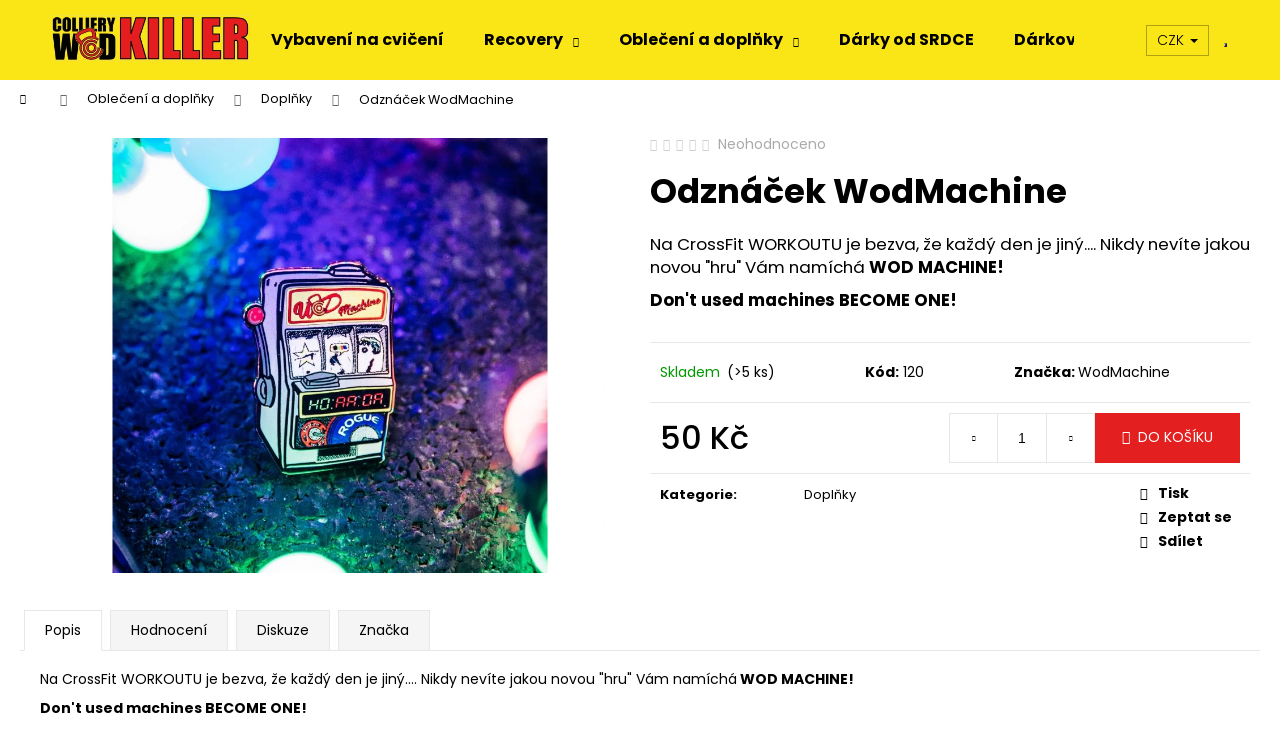

--- FILE ---
content_type: text/html; charset=utf-8
request_url: https://www.collieryshop.cz/odznacek-wodmachine/
body_size: 21112
content:
        <!doctype html><html lang="cs" dir="ltr" class="header-background-light external-fonts-loaded"><head><meta charset="utf-8" /><meta name="viewport" content="width=device-width,initial-scale=1" /><title>Odznáček WodMachine - Colliery WOD Killer</title><link rel="preconnect" href="https://cdn.myshoptet.com" /><link rel="dns-prefetch" href="https://cdn.myshoptet.com" /><link rel="preload" href="https://cdn.myshoptet.com/prj/dist/master/cms/libs/jquery/jquery-1.11.3.min.js" as="script" /><link href="https://cdn.myshoptet.com/prj/dist/master/cms/templates/frontend_templates/shared/css/font-face/poppins.css" rel="stylesheet"><link href="https://cdn.myshoptet.com/prj/dist/master/shop/dist/font-shoptet-12.css.d637f40c301981789c16.css" rel="stylesheet"><script>
dataLayer = [];
dataLayer.push({'shoptet' : {
    "pageId": 686,
    "pageType": "productDetail",
    "currency": "CZK",
    "currencyInfo": {
        "decimalSeparator": ",",
        "exchangeRate": 1,
        "priceDecimalPlaces": 2,
        "symbol": "K\u010d",
        "symbolLeft": 0,
        "thousandSeparator": " "
    },
    "language": "cs",
    "projectId": 367608,
    "product": {
        "id": 120,
        "guid": "2d8099f2-d35b-11ea-90d1-ecf4bbd76e50",
        "hasVariants": false,
        "codes": [
            {
                "code": 120,
                "quantity": "> 5",
                "stocks": [
                    {
                        "id": "ext",
                        "quantity": "> 5"
                    }
                ]
            }
        ],
        "code": "120",
        "name": "Odzn\u00e1\u010dek WodMachine",
        "appendix": "",
        "weight": 0,
        "manufacturer": "WodMachine",
        "manufacturerGuid": "1EF5333818E26116ABC0DA0BA3DED3EE",
        "currentCategory": "Colliery MERCH | Dopl\u0148ky",
        "currentCategoryGuid": "63a0491f-6ccb-11e9-ba63-0cc47a6c940e",
        "defaultCategory": "Colliery MERCH | Dopl\u0148ky",
        "defaultCategoryGuid": "63a0491f-6ccb-11e9-ba63-0cc47a6c940e",
        "currency": "CZK",
        "priceWithVat": 50
    },
    "stocks": [
        {
            "id": "ext",
            "title": "Sklad",
            "isDeliveryPoint": 0,
            "visibleOnEshop": 1
        }
    ],
    "cartInfo": {
        "id": null,
        "freeShipping": false,
        "freeShippingFrom": 2000,
        "leftToFreeGift": {
            "formattedPrice": "0 K\u010d",
            "priceLeft": 0
        },
        "freeGift": false,
        "leftToFreeShipping": {
            "priceLeft": 2000,
            "dependOnRegion": 0,
            "formattedPrice": "2 000 K\u010d"
        },
        "discountCoupon": [],
        "getNoBillingShippingPrice": {
            "withoutVat": 0,
            "vat": 0,
            "withVat": 0
        },
        "cartItems": [],
        "taxMode": "ORDINARY"
    },
    "cart": [],
    "customer": {
        "priceRatio": 1,
        "priceListId": 1,
        "groupId": null,
        "registered": false,
        "mainAccount": false
    }
}});
</script>
<meta property="og:type" content="website"><meta property="og:site_name" content="collieryshop.cz"><meta property="og:url" content="https://www.collieryshop.cz/odznacek-wodmachine/"><meta property="og:title" content="Odznáček WodMachine - Colliery WOD Killer"><meta name="author" content="Colliery WOD Killer"><meta name="web_author" content="Shoptet.cz"><meta name="dcterms.rightsHolder" content="www.collieryshop.cz"><meta name="robots" content="index,follow"><meta property="og:image" content="https://cdn.myshoptet.com/usr/www.collieryshop.cz/user/shop/big/120_colliery20-2-328.jpg?5f246248"><meta property="og:description" content='Odznáček WodMachine. Na CrossFit WORKOUTU je bezva, že každý den je jiný.... Nikdy nevíte jakou novou "hru" Vám namíchá WOD MACHINE!
Don&#39;t used machines BECOME ONE!'><meta name="description" content='Odznáček WodMachine. Na CrossFit WORKOUTU je bezva, že každý den je jiný.... Nikdy nevíte jakou novou "hru" Vám namíchá WOD MACHINE!
Don&#39;t used machines BECOME ONE!'><meta name="google-site-verification" content="cJqspZA4nuaFZ81D-Nki0IbflbEcP04L92oX1RjmWik"><meta property="product:price:amount" content="50"><meta property="product:price:currency" content="CZK"><style>:root {--color-primary: #fae616;--color-primary-h: 55;--color-primary-s: 96%;--color-primary-l: 53%;--color-primary-hover: #e41f1f;--color-primary-hover-h: 0;--color-primary-hover-s: 78%;--color-primary-hover-l: 51%;--color-secondary: #e41f1f;--color-secondary-h: 0;--color-secondary-s: 78%;--color-secondary-l: 51%;--color-secondary-hover: #c01f1f;--color-secondary-hover-h: 0;--color-secondary-hover-s: 72%;--color-secondary-hover-l: 44%;--color-tertiary: #000000;--color-tertiary-h: 0;--color-tertiary-s: 0%;--color-tertiary-l: 0%;--color-tertiary-hover: #656565;--color-tertiary-hover-h: 0;--color-tertiary-hover-s: 0%;--color-tertiary-hover-l: 40%;--color-header-background: #fae616;--template-font: "Poppins";--template-headings-font: "Poppins";--header-background-url: none;--cookies-notice-background: #1A1937;--cookies-notice-color: #F8FAFB;--cookies-notice-button-hover: #f5f5f5;--cookies-notice-link-hover: #27263f;--templates-update-management-preview-mode-content: "Náhled aktualizací šablony je aktivní pro váš prohlížeč."}</style>
    
    <link href="https://cdn.myshoptet.com/prj/dist/master/shop/dist/main-12.less.a712b24f4ee06168baf8.css" rel="stylesheet" />
        
    <script>var shoptet = shoptet || {};</script>
    <script src="https://cdn.myshoptet.com/prj/dist/master/shop/dist/main-3g-header.js.27c4444ba5dd6be3416d.js"></script>
<!-- User include --><!-- api 491(143) html code header -->
<link rel="stylesheet" href="https://cdn.myshoptet.com/usr/api2.dklab.cz/user/documents/_doplnky/doprava/367608/12/367608_12.css" type="text/css" /><style>
        :root {
            --dklab-background-color: #000000;
            --dklab-foreground-color: #FFFFFF;
            --dklab-transport-background-color: #000000;
            --dklab-transport-foreground-color: #FFFFFF;
            --dklab-gift-background-color: #000000;
            --dklab-gift-foreground-color: #FFFFFF;
        }</style>
<!-- service 619(267) html code header -->
<link href="https://cdn.myshoptet.com/usr/fvstudio.myshoptet.com/user/documents/addons/cartupsell.min.css?24.11.1" rel="stylesheet">
<!-- project html code header -->
<!-- černí texty a položky v menu -->
<style type="text/css">
#header { color: black; }
.menu-helper { color: black; }
.menu-helper>span { color: black; }
.menu-helper > ul > li a { color: black; }
.menu-helper > ul > li a b { color: black; }
.navigation-in>ul>li>a { color: black; }
.navigation-in ul li a b { color: black; }
.navigation-in ul.menu-level-2 a { color: black; }
.navigation-buttons a[data-target="search"] { color: black; }
.navigation-buttons a[data-target="login"] { color: black; }
.navigation-buttons a[data-target="cart"] { color: black; }
.navigation-buttons a[data-target="navigation"]:hover { color: black; }
.submenu-arrow { color: black; }
</style>
<!-- černí hypertextové odkazy -->
<style type="text/css">
a, .link-like { color: black; }
</style>
<!--začerňuje měnu a hamburger menu-->
<style type="text/css">
.navigation-buttons .dropdown>button { color: black; }
.navigation-buttons a[data-target="navigation"] { color: black; }
</style>
<meta name="facebook-domain-verification" content="h0q1fkij91zrx0bqv6fml31ag8s96h" />
<meta name="google-site-verification" content="nl3smrPQ3Nt8NNPrssNiOdDJmz2WiFW0-gaizO7UdlI" />
<!-- /User include --><link rel="shortcut icon" href="/favicon.ico" type="image/x-icon" /><link rel="canonical" href="https://www.collieryshop.cz/odznacek-wodmachine/" />    <!-- Global site tag (gtag.js) - Google Analytics -->
    <script async src="https://www.googletagmanager.com/gtag/js?id=UA-211870975-1"></script>
    <script>
        
        window.dataLayer = window.dataLayer || [];
        function gtag(){dataLayer.push(arguments);}
        

        
        gtag('js', new Date());

                gtag('config', 'UA-211870975-1', { 'groups': "UA" });
        
        
                gtag('config', 'AW-10800572738');
        
        
        
        
        
        
                gtag('set', 'currency', 'CZK');

        gtag('event', 'view_item', {
            "send_to": "UA",
            "items": [
                {
                    "id": "120",
                    "name": "Odzn\u00e1\u010dek WodMachine",
                    "category": "Colliery MERCH \/ Dopl\u0148ky",
                                        "brand": "WodMachine",
                                                            "price": 41.32
                }
            ]
        });
        
        
        
        
        
        
        
        
        
        
        
        
        document.addEventListener('DOMContentLoaded', function() {
            if (typeof shoptet.tracking !== 'undefined') {
                for (var id in shoptet.tracking.bannersList) {
                    gtag('event', 'view_promotion', {
                        "send_to": "UA",
                        "promotions": [
                            {
                                "id": shoptet.tracking.bannersList[id].id,
                                "name": shoptet.tracking.bannersList[id].name,
                                "position": shoptet.tracking.bannersList[id].position
                            }
                        ]
                    });
                }
            }

            shoptet.consent.onAccept(function(agreements) {
                if (agreements.length !== 0) {
                    console.debug('gtag consent accept');
                    var gtagConsentPayload =  {
                        'ad_storage': agreements.includes(shoptet.config.cookiesConsentOptPersonalisation)
                            ? 'granted' : 'denied',
                        'analytics_storage': agreements.includes(shoptet.config.cookiesConsentOptAnalytics)
                            ? 'granted' : 'denied',
                                                                                                'ad_user_data': agreements.includes(shoptet.config.cookiesConsentOptPersonalisation)
                            ? 'granted' : 'denied',
                        'ad_personalization': agreements.includes(shoptet.config.cookiesConsentOptPersonalisation)
                            ? 'granted' : 'denied',
                        };
                    console.debug('update consent data', gtagConsentPayload);
                    gtag('consent', 'update', gtagConsentPayload);
                    dataLayer.push(
                        { 'event': 'update_consent' }
                    );
                }
            });
        });
    </script>
</head><body class="desktop id-686 in-doplnky template-12 type-product type-detail one-column-body columns-mobile-2 columns-1 ums_forms_redesign--off ums_a11y_category_page--on ums_discussion_rating_forms--off ums_flags_display_unification--on ums_a11y_login--on mobile-header-version-0"><noscript>
    <style>
        #header {
            padding-top: 0;
            position: relative !important;
            top: 0;
        }
        .header-navigation {
            position: relative !important;
        }
        .overall-wrapper {
            margin: 0 !important;
        }
        body:not(.ready) {
            visibility: visible !important;
        }
    </style>
    <div class="no-javascript">
        <div class="no-javascript__title">Musíte změnit nastavení vašeho prohlížeče</div>
        <div class="no-javascript__text">Podívejte se na: <a href="https://www.google.com/support/bin/answer.py?answer=23852">Jak povolit JavaScript ve vašem prohlížeči</a>.</div>
        <div class="no-javascript__text">Pokud používáte software na blokování reklam, může být nutné povolit JavaScript z této stránky.</div>
        <div class="no-javascript__text">Děkujeme.</div>
    </div>
</noscript>

        <div id="fb-root"></div>
        <script>
            window.fbAsyncInit = function() {
                FB.init({
                    autoLogAppEvents : true,
                    xfbml            : true,
                    version          : 'v24.0'
                });
            };
        </script>
        <script async defer crossorigin="anonymous" src="https://connect.facebook.net/cs_CZ/sdk.js#xfbml=1&version=v24.0"></script><a href="#content" class="skip-link sr-only">Přejít na obsah</a><div class="overall-wrapper">
    <div class="user-action">
                        <dialog id="login" class="dialog dialog--modal dialog--fullscreen js-dialog--modal" aria-labelledby="loginHeading">
        <div class="dialog__close dialog__close--arrow">
                        <button type="button" class="btn toggle-window-arr" data-dialog-close data-testid="backToShop">Zpět <span>do obchodu</span></button>
            </div>
        <div class="dialog__wrapper">
            <div class="dialog__content dialog__content--form">
                <div class="dialog__header">
                    <h2 id="loginHeading" class="dialog__heading dialog__heading--login">Přihlášení k vašemu účtu</h2>
                </div>
                <div id="customerLogin" class="dialog__body">
                    <form action="/action/Customer/Login/" method="post" id="formLoginIncluded" class="csrf-enabled formLogin" data-testid="formLogin"><input type="hidden" name="referer" value="" /><div class="form-group"><div class="input-wrapper email js-validated-element-wrapper no-label"><input type="email" name="email" class="form-control" autofocus placeholder="E-mailová adresa (např. jan@novak.cz)" data-testid="inputEmail" autocomplete="email" required /></div></div><div class="form-group"><div class="input-wrapper password js-validated-element-wrapper no-label"><input type="password" name="password" class="form-control" placeholder="Heslo" data-testid="inputPassword" autocomplete="current-password" required /><span class="no-display">Nemůžete vyplnit toto pole</span><input type="text" name="surname" value="" class="no-display" /></div></div><div class="form-group"><div class="login-wrapper"><button type="submit" class="btn btn-secondary btn-text btn-login" data-testid="buttonSubmit">Přihlásit se</button><div class="password-helper"><a href="/registrace/" data-testid="signup" rel="nofollow">Nová registrace</a><a href="/klient/zapomenute-heslo/" rel="nofollow">Zapomenuté heslo</a></div></div></div></form>
                </div>
            </div>
        </div>
    </dialog>
            </div>
<header id="header"><div class="container navigation-wrapper"><div class="site-name"><a href="/" data-testid="linkWebsiteLogo"><img src="https://cdn.myshoptet.com/usr/www.collieryshop.cz/user/logos/wod_b2b7fa2b55aa32a429cd16770f54721c-1.png" alt="Colliery WOD Killer" fetchpriority="low" /></a></div><nav id="navigation" aria-label="Hlavní menu" data-collapsible="true"><div class="navigation-in menu"><ul class="menu-level-1" role="menubar" data-testid="headerMenuItems"><li class="menu-item-673" role="none"><a href="/vybaveninacviceni/" data-testid="headerMenuItem" role="menuitem" aria-expanded="false"><b>Vybavení na cvičení</b></a></li>
<li class="menu-item-674 ext" role="none"><a href="/colliery-recovery/" data-testid="headerMenuItem" role="menuitem" aria-haspopup="true" aria-expanded="false"><b>Recovery</b><span class="submenu-arrow"></span></a><ul class="menu-level-2" aria-label="Recovery" tabindex="-1" role="menu"><li class="menu-item-726" role="none"><a href="/cbds/" data-testid="headerMenuItem" role="menuitem"><span>CBD produkty</span></a>
                        </li></ul></li>
<li class="menu-item-683 ext" role="none"><a href="/collierymerch/" data-testid="headerMenuItem" role="menuitem" aria-haspopup="true" aria-expanded="false"><b>Oblečení a doplňky</b><span class="submenu-arrow"></span></a><ul class="menu-level-2" aria-label="Oblečení a doplňky" tabindex="-1" role="menu"><li class="menu-item-684" role="none"><a href="/panskeobleceni/" data-image="https://cdn.myshoptet.com/usr/www.collieryshop.cz/user/categories/thumb/muz01.jpg" data-testid="headerMenuItem" role="menuitem"><span>Pánské</span></a>
                        </li><li class="menu-item-685" role="none"><a href="/damskeobleceni/" data-image="https://cdn.myshoptet.com/usr/www.collieryshop.cz/user/categories/thumb/zena01.jpg" data-testid="headerMenuItem" role="menuitem"><span>Dámské</span></a>
                        </li><li class="menu-item-686 active" role="none"><a href="/doplnky/" data-image="https://cdn.myshoptet.com/usr/www.collieryshop.cz/user/categories/thumb/doplnky.jpg" data-testid="headerMenuItem" role="menuitem"><span>Doplňky</span></a>
                        </li></ul></li>
<li class="menu-item-694" role="none"><a href="/collierysrdcem/" data-testid="headerMenuItem" role="menuitem" aria-expanded="false"><b>Dárky od SRDCE</b></a></li>
<li class="menu-item-711" role="none"><a href="/darkovepoukazky/" data-testid="headerMenuItem" role="menuitem" aria-expanded="false"><b>Dárkové poukázky</b></a></li>
<li class="menu-item-737" role="none"><a href="/cmg/" data-testid="headerMenuItem" role="menuitem" aria-expanded="false"><b>Colliery Made Games 2024</b></a></li>
<li class="menu-item-39" role="none"><a href="/obchodni-podminky/" data-testid="headerMenuItem" role="menuitem" aria-expanded="false"><b>Obchodní podmínky</b></a></li>
<li class="menu-item-29" role="none"><a href="/kontakty/" data-testid="headerMenuItem" role="menuitem" aria-expanded="false"><b>Kontakty</b></a></li>
<li class="menu-item-705" role="none"><a href="/blog/" data-testid="headerMenuItem" role="menuitem" aria-expanded="false"><b>Blog</b></a></li>
<li class="menu-item-716" role="none"><a href="/o-colliery/" data-testid="headerMenuItem" role="menuitem" aria-expanded="false"><b>O Colliery</b></a></li>
<li class="menu-item-700" role="none"><a href="/reklamacni-rad/" data-testid="headerMenuItem" role="menuitem" aria-expanded="false"><b>Reklamační řád</b></a></li>
<li class="ext" id="nav-manufacturers" role="none"><a href="https://www.collieryshop.cz/znacka/" data-testid="brandsText" role="menuitem"><b>Značky</b><span class="submenu-arrow"></span></a><ul class="menu-level-2 expanded" role="menu"><li role="none"><a href="/znacka/collicorn/" data-testid="brandName" role="menuitem"><span>ColliCorn</span></a></li><li role="none"><a href="/znacka/collierymade/" data-testid="brandName" role="menuitem"><span>CollieryMade</span></a></li><li role="none"><a href="/znacka/collieryrecovery/" data-testid="brandName" role="menuitem"><span>CollieryRecovery</span></a></li><li role="none"><a href="/znacka/collierysrdcem/" data-testid="brandName" role="menuitem"><span>CollierySRDCEM</span></a></li><li role="none"><a href="/znacka/crossfit-porn/" data-testid="brandName" role="menuitem"><span>CrossFit PORN</span></a></li><li role="none"><a href="/znacka/pukie/" data-testid="brandName" role="menuitem"><span>Pukie</span></a></li><li role="none"><a href="/znacka/straightouttaroutine/" data-testid="brandName" role="menuitem"><span>StraightOuttaRoutine</span></a></li><li role="none"><a href="/znacka/uax/" data-testid="brandName" role="menuitem"><span>UAX</span></a></li><li role="none"><a href="/znacka/wodmachine/" data-testid="brandName" role="menuitem"><span>WodMachine</span></a></li></ul>
</li></ul></div><span class="navigation-close"></span></nav><div class="menu-helper" data-testid="hamburgerMenu"><span>Více</span></div>

    <div class="navigation-buttons">
            <div class="dropdown">
        <span>Ceny v:</span>
        <button id="topNavigationDropdown" type="button" data-toggle="dropdown" aria-haspopup="true" aria-expanded="false">
            CZK
            <span class="caret"></span>
        </button>
        <ul class="dropdown-menu" aria-labelledby="topNavigationDropdown"><li><a href="/action/Currency/changeCurrency/?currencyCode=CZK" rel="nofollow">CZK</a></li><li><a href="/action/Currency/changeCurrency/?currencyCode=EUR" rel="nofollow">EUR</a></li></ul>
    </div>
        <a href="#" class="toggle-window" data-target="search" data-testid="linkSearchIcon"><span class="sr-only">Hledat</span></a>
                    
        <button class="top-nav-button top-nav-button-login" type="button" data-dialog-id="login" aria-haspopup="dialog" aria-controls="login" data-testid="signin">
            <span class="sr-only">Přihlášení</span>
        </button>
                    <a href="/kosik/" class="toggle-window cart-count" data-target="cart" data-testid="headerCart" rel="nofollow" aria-haspopup="dialog" aria-expanded="false" aria-controls="cart-widget"><span class="sr-only">Nákupní košík</span></a>
        <a href="#" class="toggle-window" data-target="navigation" data-testid="hamburgerMenu"><span class="sr-only">Menu</span></a>
    </div>

</div></header><!-- / header -->


<div id="content-wrapper" class="container_resetted content-wrapper">
    
                                <div class="breadcrumbs navigation-home-icon-wrapper" itemscope itemtype="https://schema.org/BreadcrumbList">
                                                                            <span id="navigation-first" data-basetitle="Colliery WOD Killer" itemprop="itemListElement" itemscope itemtype="https://schema.org/ListItem">
                <a href="/" itemprop="item" class="navigation-home-icon"><span class="sr-only" itemprop="name">Domů</span></a>
                <span class="navigation-bullet">/</span>
                <meta itemprop="position" content="1" />
            </span>
                                <span id="navigation-1" itemprop="itemListElement" itemscope itemtype="https://schema.org/ListItem">
                <a href="/collierymerch/" itemprop="item" data-testid="breadcrumbsSecondLevel"><span itemprop="name">Oblečení a doplňky</span></a>
                <span class="navigation-bullet">/</span>
                <meta itemprop="position" content="2" />
            </span>
                                <span id="navigation-2" itemprop="itemListElement" itemscope itemtype="https://schema.org/ListItem">
                <a href="/doplnky/" itemprop="item" data-testid="breadcrumbsSecondLevel"><span itemprop="name">Doplňky</span></a>
                <span class="navigation-bullet">/</span>
                <meta itemprop="position" content="3" />
            </span>
                                            <span id="navigation-3" itemprop="itemListElement" itemscope itemtype="https://schema.org/ListItem" data-testid="breadcrumbsLastLevel">
                <meta itemprop="item" content="https://www.collieryshop.cz/odznacek-wodmachine/" />
                <meta itemprop="position" content="4" />
                <span itemprop="name" data-title="Odznáček WodMachine">Odznáček WodMachine <span class="appendix"></span></span>
            </span>
            </div>
            
    <div class="content-wrapper-in">
                <main id="content" class="content wide">
                            
<div class="p-detail" itemscope itemtype="https://schema.org/Product">

    
    <meta itemprop="name" content="Odznáček WodMachine" />
    <meta itemprop="category" content="Úvodní stránka &gt; Oblečení a doplňky &gt; Doplňky &gt; Odznáček WodMachine" />
    <meta itemprop="url" content="https://www.collieryshop.cz/odznacek-wodmachine/" />
    <meta itemprop="image" content="https://cdn.myshoptet.com/usr/www.collieryshop.cz/user/shop/big/120_colliery20-2-328.jpg?5f246248" />
            <meta itemprop="description" content="Na CrossFit WORKOUTU je bezva, že každý den je jiný.... Nikdy nevíte jakou novou &quot;hru&quot; Vám namíchá WOD MACHINE!
Don&#039;t used machines BECOME ONE!" />
                <span class="js-hidden" itemprop="manufacturer" itemscope itemtype="https://schema.org/Organization">
            <meta itemprop="name" content="WodMachine" />
        </span>
        <span class="js-hidden" itemprop="brand" itemscope itemtype="https://schema.org/Brand">
            <meta itemprop="name" content="WodMachine" />
        </span>
                                        
        <div class="p-detail-inner">

        <div class="p-data-wrapper">
            <div class="p-detail-inner-header">
                            <div class="stars-wrapper">
            
<span class="stars star-list">
                                                <a class="star star-off show-tooltip show-ratings" title="    Hodnocení:
            Neohodnoceno    "
                   href="#ratingTab" data-toggle="tab" data-external="1" data-force-scroll="1"></a>
                    
                                                <a class="star star-off show-tooltip show-ratings" title="    Hodnocení:
            Neohodnoceno    "
                   href="#ratingTab" data-toggle="tab" data-external="1" data-force-scroll="1"></a>
                    
                                                <a class="star star-off show-tooltip show-ratings" title="    Hodnocení:
            Neohodnoceno    "
                   href="#ratingTab" data-toggle="tab" data-external="1" data-force-scroll="1"></a>
                    
                                                <a class="star star-off show-tooltip show-ratings" title="    Hodnocení:
            Neohodnoceno    "
                   href="#ratingTab" data-toggle="tab" data-external="1" data-force-scroll="1"></a>
                    
                                                <a class="star star-off show-tooltip show-ratings" title="    Hodnocení:
            Neohodnoceno    "
                   href="#ratingTab" data-toggle="tab" data-external="1" data-force-scroll="1"></a>
                    
    </span>
            <a class="stars-label" href="#ratingTab" data-toggle="tab" data-external="1" data-force-scroll="1">
                                Neohodnoceno                    </a>
        </div>
                    <h1>
                      Odznáček WodMachine                </h1>
            </div>

                            <div class="p-short-description" data-testid="productCardShortDescr">
                    <p>Na CrossFit WORKOUTU je bezva, že každý den je jiný.... Nikdy nevíte jakou novou "hru" Vám namíchá<strong> WOD MACHINE!</strong></p>
<p><strong>Don't used machines BECOME ONE!</strong></p>
                </div>
            

            <form action="/action/Cart/addCartItem/" method="post" id="product-detail-form" class="pr-action csrf-enabled" data-testid="formProduct">
                <meta itemprop="productID" content="120" /><meta itemprop="identifier" content="2d8099f2-d35b-11ea-90d1-ecf4bbd76e50" /><meta itemprop="sku" content="120" /><span itemprop="offers" itemscope itemtype="https://schema.org/Offer"><link itemprop="availability" href="https://schema.org/InStock" /><meta itemprop="url" content="https://www.collieryshop.cz/odznacek-wodmachine/" /><meta itemprop="price" content="50.00" /><meta itemprop="priceCurrency" content="CZK" /><link itemprop="itemCondition" href="https://schema.org/NewCondition" /></span><input type="hidden" name="productId" value="120" /><input type="hidden" name="priceId" value="174" /><input type="hidden" name="language" value="cs" />

                <div class="p-variants-block">
                                    <table class="detail-parameters">
                        <tbody>
                        
                        
                                                                                                </tbody>
                    </table>
                            </div>



            <div class="p-basic-info-block">
                <div class="block">
                                                            

    
    <span class="availability-label" style="color: #009901" data-testid="labelAvailability">
                    Skladem            </span>
        <span class="availability-amount" data-testid="numberAvailabilityAmount">(&gt;5&nbsp;ks)</span>

                                </div>
                <div class="block">
                                            <span class="p-code">
        <span class="p-code-label">Kód:</span>
                    <span>120</span>
            </span>
                </div>
                <div class="block">
                                                                <span class="p-manufacturer-label">Značka: </span> <a href="/znacka/wodmachine/" data-testid="productCardBrandName">WodMachine</a>
                                    </div>
            </div>

                                                
            <div class="p-to-cart-block">
                            <div class="p-final-price-wrapper">
                                                            <strong class="price-final" data-testid="productCardPrice">
            <span class="price-final-holder">
                50 Kč
    

        </span>
    </strong>
                                            <span class="price-measure">
                    
                        </span>
                    
                </div>
                            <div class="p-add-to-cart-wrapper">
                                <div class="add-to-cart" data-testid="divAddToCart">
                
<span class="quantity">
    <span
        class="increase-tooltip js-increase-tooltip"
        data-trigger="manual"
        data-container="body"
        data-original-title="Není možné zakoupit více než 9999 ks."
        aria-hidden="true"
        role="tooltip"
        data-testid="tooltip">
    </span>

    <span
        class="decrease-tooltip js-decrease-tooltip"
        data-trigger="manual"
        data-container="body"
        data-original-title="Minimální množství, které lze zakoupit, je 1 ks."
        aria-hidden="true"
        role="tooltip"
        data-testid="tooltip">
    </span>
    <label>
        <input
            type="number"
            name="amount"
            value="1"
            class="amount"
            autocomplete="off"
            data-decimals="0"
                        step="1"
            min="1"
            max="9999"
            aria-label="Množství"
            data-testid="cartAmount"/>
    </label>

    <button
        class="increase"
        type="button"
        aria-label="Zvýšit množství o 1"
        data-testid="increase">
            <span class="increase__sign">&plus;</span>
    </button>

    <button
        class="decrease"
        type="button"
        aria-label="Snížit množství o 1"
        data-testid="decrease">
            <span class="decrease__sign">&minus;</span>
    </button>
</span>
                    
                <button type="submit" class="btn btn-conversion add-to-cart-button" data-testid="buttonAddToCart" aria-label="Do košíku Odznáček WodMachine">Do košíku</button>
            
            </div>
                            </div>
            </div>


            </form>

            
            

            <div class="p-param-block">
                <div class="detail-parameters-wrapper">
                    <table class="detail-parameters second">
                        <tr>
    <th>
        <span class="row-header-label">
            Kategorie<span class="row-header-label-colon">:</span>
        </span>
    </th>
    <td>
        <a href="/doplnky/">Doplňky</a>    </td>
</tr>
                    </table>
                </div>
                <div class="social-buttons-wrapper">
                    <div class="link-icons" data-testid="productDetailActionIcons">
    <a href="#" class="link-icon print" title="Tisknout produkt"><span>Tisk</span></a>
    <a href="/odznacek-wodmachine:dotaz/" class="link-icon chat" title="Mluvit s prodejcem" rel="nofollow"><span>Zeptat se</span></a>
                <a href="#" class="link-icon share js-share-buttons-trigger" title="Sdílet produkt"><span>Sdílet</span></a>
    </div>
                        <div class="social-buttons no-display">
                    <div class="twitter">
                <script>
        window.twttr = (function(d, s, id) {
            var js, fjs = d.getElementsByTagName(s)[0],
                t = window.twttr || {};
            if (d.getElementById(id)) return t;
            js = d.createElement(s);
            js.id = id;
            js.src = "https://platform.twitter.com/widgets.js";
            fjs.parentNode.insertBefore(js, fjs);
            t._e = [];
            t.ready = function(f) {
                t._e.push(f);
            };
            return t;
        }(document, "script", "twitter-wjs"));
        </script>

<a
    href="https://twitter.com/share"
    class="twitter-share-button"
        data-lang="cs"
    data-url="https://www.collieryshop.cz/odznacek-wodmachine/"
>Tweet</a>

            </div>
                    <div class="facebook">
                <div
            data-layout="button"
        class="fb-share-button"
    >
</div>

            </div>
                                <div class="close-wrapper">
        <a href="#" class="close-after js-share-buttons-trigger" title="Sdílet produkt">Zavřít</a>
    </div>

            </div>
                </div>
            </div>


                                </div>

        <div class="p-image-wrapper">
            
            <div class="p-image" style="" data-testid="mainImage">
                

<a href="https://cdn.myshoptet.com/usr/www.collieryshop.cz/user/shop/big/120_colliery20-2-328.jpg?5f246248" class="p-main-image cloud-zoom cbox" data-href="https://cdn.myshoptet.com/usr/www.collieryshop.cz/user/shop/orig/120_colliery20-2-328.jpg?5f246248"><img src="https://cdn.myshoptet.com/usr/www.collieryshop.cz/user/shop/big/120_colliery20-2-328.jpg?5f246248" alt="colliery20 2 328" width="1024" height="768"  fetchpriority="high" />
</a>                


                

    

            </div>
            <div class="row">
                            </div>

        </div>
    </div>

    <div class="container container--bannersBenefit">
            </div>

        



        
    <div class="shp-tabs-wrapper p-detail-tabs-wrapper">
        <div class="row">
            <div class="col-sm-12 shp-tabs-row responsive-nav">
                <div class="shp-tabs-holder">
    <ul id="p-detail-tabs" class="shp-tabs p-detail-tabs visible-links" role="tablist">
                            <li class="shp-tab active" data-testid="tabDescription">
                <a href="#description" class="shp-tab-link" role="tab" data-toggle="tab">Popis</a>
            </li>
                                                                                                                 <li class="shp-tab" data-testid="tabRating">
                <a href="#ratingTab" class="shp-tab-link" role="tab" data-toggle="tab">Hodnocení</a>
            </li>
                                        <li class="shp-tab" data-testid="tabDiscussion">
                                <a href="#productDiscussion" class="shp-tab-link" role="tab" data-toggle="tab">Diskuze</a>
            </li>
                                        <li class="shp-tab" data-testid="tabBrand">
                <a href="#manufacturerDescription" class="shp-tab-link" role="tab" data-toggle="tab">Značka<span class="tab-manufacturer-name" data-testid="productCardBrandName"> WodMachine</span></a>
            </li>
                                </ul>
</div>
            </div>
            <div class="col-sm-12 ">
                <div id="tab-content" class="tab-content">
                                                                                                            <div id="description" class="tab-pane fade in active" role="tabpanel">
        <div class="description-inner">
            <div class="basic-description">
                
                                    <p>Na CrossFit WORKOUTU je bezva, že každý den je jiný.... Nikdy nevíte jakou novou "hru" Vám namíchá<strong> WOD MACHINE!</strong></p>
<p><strong>Don't used machines BECOME ONE!</strong></p>
                            </div>
            
        </div>
    </div>
                                                                                                                                <div id="ratingTab" class="tab-pane fade" role="tabpanel" data-editorid="rating">
                                            <p data-testid="textCommentNotice">Buďte první, kdo napíše příspěvek k této položce. </p>
                                
            
                                            
<div id="ratingWrapper" class="rate-wrapper unveil-wrapper" data-parent-tab="ratingTab">
        <div class="rate-wrap row">
        <div class="rate-average-wrap col-xs-12 col-sm-6">
                                                                <div class="add-comment rate-form-trigger" data-unveil="rate-form" aria-expanded="false" aria-controls="rate-form" role="button">
                        <span class="link-like rating-icon" data-testid="buttonAddRating">Přidat hodnocení</span>
                    </div>
                                    </div>

        
    </div>
                            <div id="rate-form" class="vote-form js-hidden">
                            <form action="/action/ProductDetail/RateProduct/" method="post" id="formRating">
            <input type="hidden" name="productId" value="120" />
            <input type="hidden" name="score" value="5" />
    
    
    <div class="row">
        <div class="form-group js-validated-element-wrapper col-xs-12 col-sm-6">
            <input type="text" name="fullName" value="" class="form-control col-xs-12 js-validate-required" placeholder="Jméno" data-testid="inputFullName" />
                        <span class="no-display">Nevyplňujte toto pole:</span>
            <input type="text" name="surname" value="" class="no-display" />
        </div>
        <div class="form-group js-validated-element-wrapper col-xs-12 col-sm-6">
            <input type="email" name="email" value="" class="form-control col-xs-12" placeholder="E-mail" data-testid="inputEmail" />
        </div>
        <div class="col-xs-12">
            <div class="form-group js-validated-element-wrapper">
                <textarea name="description" class="form-control js-validate-required" rows="7" placeholder="Jak jste s produktem spokojeni?" data-testid="inputRatingDescription"></textarea>
            </div>
            <div class="form-group">
                <div class="star-wrap stars">
                                            <span class="star star-on" data-score="1"></span>
                                            <span class="star star-on" data-score="2"></span>
                                            <span class="star star-on" data-score="3"></span>
                                            <span class="star star-on" data-score="4"></span>
                                            <span class="star star-on current" data-score="5"></span>
                                    </div>
            </div>
                                <div class="form-group js-validated-element-wrapper consents consents-first">
            <input
                type="hidden"
                name="consents[]"
                id="ratingConsents34"
                value="34"
                                                        data-special-message="validatorConsent"
                            />
                                        <label for="ratingConsents34" class="whole-width">
                                        Vložením hodnocení souhlasíte s <a href="/podminky-ochrany-osobnich-udaju/" target="_blank" rel="noopener noreferrer">podmínkami ochrany osobních údajů</a>
                </label>
                    </div>
                            <div class="form-group">
                <input type="submit" value="Odeslat hodnocení" class="btn btn-sm btn-primary" data-testid="buttonSendRating" />
            </div>
        </div>
    </div>
</form>
                    </div>
    </div>

    </div>
                            <div id="productDiscussion" class="tab-pane fade" role="tabpanel" data-testid="areaDiscussion">
        <div id="discussionWrapper" class="discussion-wrapper unveil-wrapper" data-parent-tab="productDiscussion" data-testid="wrapperDiscussion">
                                    
    <div class="discussionContainer js-discussion-container" data-editorid="discussion">
                    <p data-testid="textCommentNotice">Buďte první, kdo napíše příspěvek k této položce. </p>
                                                        <div class="add-comment discussion-form-trigger" data-unveil="discussion-form" aria-expanded="false" aria-controls="discussion-form" role="button">
                <span class="link-like comment-icon" data-testid="buttonAddComment">Přidat komentář</span>
                        </div>
                        <div id="discussion-form" class="discussion-form vote-form js-hidden">
                            <form action="/action/ProductDiscussion/addPost/" method="post" id="formDiscussion" data-testid="formDiscussion">
    <input type="hidden" name="formId" value="9" />
    <input type="hidden" name="discussionEntityId" value="120" />
            <div class="row">
        <div class="form-group col-xs-12 col-sm-6">
            <input type="text" name="fullName" value="" id="fullName" class="form-control" placeholder="Jméno" data-testid="inputUserName"/>
                        <span class="no-display">Nevyplňujte toto pole:</span>
            <input type="text" name="surname" value="" class="no-display" />
        </div>
        <div class="form-group js-validated-element-wrapper no-label col-xs-12 col-sm-6">
            <input type="email" name="email" value="" id="email" class="form-control js-validate-required" placeholder="E-mail" data-testid="inputEmail"/>
        </div>
        <div class="col-xs-12">
            <div class="form-group">
                <input type="text" name="title" id="title" class="form-control" placeholder="Název" data-testid="inputTitle" />
            </div>
            <div class="form-group no-label js-validated-element-wrapper">
                <textarea name="message" id="message" class="form-control js-validate-required" rows="7" placeholder="Komentář" data-testid="inputMessage"></textarea>
            </div>
                                <div class="form-group js-validated-element-wrapper consents consents-first">
            <input
                type="hidden"
                name="consents[]"
                id="discussionConsents37"
                value="37"
                                                        data-special-message="validatorConsent"
                            />
                                        <label for="discussionConsents37" class="whole-width">
                                        Vložením komentáře souhlasíte s <a href="/podminky-ochrany-osobnich-udaju/" target="_blank" rel="noopener noreferrer">podmínkami ochrany osobních údajů</a>
                </label>
                    </div>
                            <fieldset class="box box-sm box-bg-default">
    <h4>Bezpečnostní kontrola</h4>
    <div class="form-group captcha-image">
        <img src="[data-uri]" alt="" data-testid="imageCaptcha" width="150" height="40"  fetchpriority="low" />
    </div>
    <div class="form-group js-validated-element-wrapper smart-label-wrapper">
        <label for="captcha"><span class="required-asterisk">Opište text z obrázku</span></label>
        <input type="text" id="captcha" name="captcha" class="form-control js-validate js-validate-required">
    </div>
</fieldset>
            <div class="form-group">
                <input type="submit" value="Odeslat komentář" class="btn btn-sm btn-primary" data-testid="buttonSendComment" />
            </div>
        </div>
    </div>
</form>

                    </div>
                    </div>

        </div>
    </div>
                        <div id="manufacturerDescription" class="tab-pane fade manufacturerDescription" role="tabpanel">
        <p>Na CrossFit WORKOUTU je bezva, že každý den je jiný.... Nikdy nevíte jakou novou "hru" Vám namíchá<strong> WOD MACHINE!</strong></p>
<p><strong>Don't used machines BECOME ONE!</strong></p>
    </div>
                                        </div>
            </div>
        </div>
    </div>
</div>
                    </main>
    </div>
    
            
    
                    <div id="cart-widget" class="content-window cart-window" role="dialog" aria-hidden="true">
                <div class="content-window-in cart-window-in">
                                <button type="button" class="btn toggle-window-arr toggle-window" data-target="cart" data-testid="backToShop" aria-controls="cart-widget">Zpět <span>do obchodu</span></button>
                        <div class="container place-cart-here">
                        <div class="loader-overlay">
                            <div class="loader"></div>
                        </div>
                    </div>
                </div>
            </div>
            <div class="content-window search-window" itemscope itemtype="https://schema.org/WebSite">
                <meta itemprop="headline" content="Doplňky"/><meta itemprop="url" content="https://www.collieryshop.cz"/><meta itemprop="text" content="Odznáček WodMachine. Na CrossFit WORKOUTU je bezva, že každý den je jiný.... Nikdy nevíte jakou novou &amp;quot;hru&amp;quot; Vám namíchá WOD MACHINE! Don&amp;#039;t used machines BECOME ONE!"/>                <div class="content-window-in search-window-in">
                                <button type="button" class="btn toggle-window-arr toggle-window" data-target="search" data-testid="backToShop" aria-controls="cart-widget">Zpět <span>do obchodu</span></button>
                        <div class="container">
                        <div class="search"><h2>Co potřebujete najít?</h2><form action="/action/ProductSearch/prepareString/" method="post"
    id="formSearchForm" class="search-form compact-form js-search-main"
    itemprop="potentialAction" itemscope itemtype="https://schema.org/SearchAction" data-testid="searchForm">
    <fieldset>
        <meta itemprop="target"
            content="https://www.collieryshop.cz/vyhledavani/?string={string}"/>
        <input type="hidden" name="language" value="cs"/>
        
            
<input
    type="search"
    name="string"
        class="query-input form-control search-input js-search-input lg"
    placeholder="Napište, co hledáte"
    autocomplete="off"
    required
    itemprop="query-input"
    aria-label="Vyhledávání"
    data-testid="searchInput"
>
            <button type="submit" class="btn btn-default btn-arrow-right btn-lg" data-testid="searchBtn"><span class="sr-only">Hledat</span></button>
        
    </fieldset>
</form>
<h3>Doporučujeme</h3><div class="recommended-products"></div></div>
                    </div>
                </div>
            </div>
            
</div>
        
        
                            <footer id="footer">
                    <h2 class="sr-only">Zápatí</h2>
                    
    
                                                                <div class="container footer-rows">
                            
                


<div class="row custom-footer elements-4">
                    
        <div class="custom-footer__onlinePayments col-sm-6 col-lg-3">
                                                                                                            <h4><span>Přijímáme online platby</span></h4>
<p class="text-center">
    <img src="data:image/svg+xml,%3Csvg%20width%3D%22148%22%20height%3D%2234%22%20xmlns%3D%22http%3A%2F%2Fwww.w3.org%2F2000%2Fsvg%22%3E%3C%2Fsvg%3E" alt="Loga kreditních karet" width="148" height="34"  data-src="https://cdn.myshoptet.com/prj/dist/master/cms/img/common/payment_logos/payments.png" fetchpriority="low" />
</p>

                                                        </div>
                    
        <div class="custom-footer__contact col-sm-6 col-lg-3">
                                                                                                            <h4><span>Kontakt</span></h4>


    <div class="contact-box no-image" data-testid="contactbox">
                    
            
                
        <ul>
                            <li>
                    <span class="mail" data-testid="contactboxEmail">
                                                    <a href="mailto:info&#64;collieryshop.cz">info<!---->&#64;<!---->collieryshop.cz</a>
                                            </span>
                </li>
            
                            <li>
                    <span class="tel">
                                                                                <a href="tel:774655700" aria-label="Zavolat na 774655700" data-testid="contactboxPhone">
                                774655700
                            </a>
                                            </span>
                </li>
            
            
            

                                    <li>
                        <span class="facebook">
                            <a href="https://www.facebook.com/collieryshop/" title="Facebook" target="_blank" data-testid="contactboxFacebook">
                                                                Náš FACEBOOK
                                                            </a>
                        </span>
                    </li>
                
                
                                    <li>
                        <span class="instagram">
                            <a href="https://www.instagram.com/CollieryShop/" title="Instagram" target="_blank" data-testid="contactboxInstagram">CollieryShop</a>
                        </span>
                    </li>
                
                
                
                
                
            

        </ul>

    </div>


<script type="application/ld+json">
    {
        "@context" : "https://schema.org",
        "@type" : "Organization",
        "name" : "Colliery WOD Killer",
        "url" : "https://www.collieryshop.cz",
                "employee" : "Stanislava Panáková",
                    "email" : "info@collieryshop.cz",
                            "telephone" : "774655700",
                                
                                                                                            "sameAs" : ["https://www.facebook.com/collieryshop/\", \"\", \"https://www.instagram.com/CollieryShop/"]
            }
</script>

                                                        </div>
                    
        <div class="custom-footer__articles col-sm-6 col-lg-3">
                                                                                                                        <h4><span>Informace pro vás</span></h4>
    <ul>
                    <li><a href="/jak-nakupovat/">Jak nakupovat</a></li>
                    <li><a href="/obchodni-podminky/">Obchodní podmínky</a></li>
                    <li><a href="/podminky-ochrany-osobnich-udaju/">Podmínky ochrany osobních údajů </a></li>
                    <li><a href="/reklamacni-rad/">Reklamační řád</a></li>
            </ul>

                                                        </div>
                    
        <div class="custom-footer__productRating col-sm-6 col-lg-3">
                                                                                                                <h4>
        <span>
                            Poslední hodnocení produktů                    </span>
    </h4>

    <div class="rate-wrapper">
            
    <div class="votes-wrap simple-vote">

            <div class="vote-wrap" data-testid="gridRating">
                            <a href="/tilko-collierymade-2/">
                                    <div class="vote-header">
                <span class="vote-pic">
                                                                        <img src="data:image/svg+xml,%3Csvg%20width%3D%2260%22%20height%3D%2260%22%20xmlns%3D%22http%3A%2F%2Fwww.w3.org%2F2000%2Fsvg%22%3E%3C%2Fsvg%3E" alt="Dámské tílko CollieryMade" width="60" height="60"  data-src="https://cdn.myshoptet.com/usr/www.collieryshop.cz/user/shop/related/603-2_colliery2020-7-4306--1.jpg?607caabd" fetchpriority="low" />
                                                            </span>
                <span class="vote-summary">
                                                                <span class="vote-product-name vote-product-name--nowrap">
                              Dámské tílko CollieryMade                        </span>
                                        <span class="vote-rating">
                        <span class="stars" data-testid="gridStars">
                                                                                                <span class="star star-on"></span>
                                                                                                                                <span class="star star-on"></span>
                                                                                                                                <span class="star star-on"></span>
                                                                                                                                <span class="star star-on"></span>
                                                                                                                                <span class="star star-on"></span>
                                                                                    </span>
                        <span class="vote-delimeter">|</span>
                                                                                <span class="vote-name vote-name--nowrap" data-testid="textRatingAuthor">
                            <span>Kateřina Müllerová</span>
                        </span>
                    
                                                </span>
                </span>
            </div>

            <div class="vote-content" data-testid="textRating">
                                                                                                    Maximálně 
                            </div>
            </a>
                    </div>
            <div class="vote-wrap" data-testid="gridRating">
                            <a href="/podlozka-na-cviceni-colliery-uax/">
                                    <div class="vote-header">
                <span class="vote-pic">
                                                                        <img src="data:image/svg+xml,%3Csvg%20width%3D%2260%22%20height%3D%2260%22%20xmlns%3D%22http%3A%2F%2Fwww.w3.org%2F2000%2Fsvg%22%3E%3C%2Fsvg%3E" alt="Podložka na cvičení Colliery UAX!" width="60" height="60"  data-src="https://cdn.myshoptet.com/usr/www.collieryshop.cz/user/shop/related/198-1_colliery21-2-3012--1.jpg?6078ae8c" fetchpriority="low" />
                                                            </span>
                <span class="vote-summary">
                                                                <span class="vote-product-name vote-product-name--nowrap">
                              Podložka na cvičení Colliery UAX!                        </span>
                                        <span class="vote-rating">
                        <span class="stars" data-testid="gridStars">
                                                                                                <span class="star star-on"></span>
                                                                                                                                <span class="star star-on"></span>
                                                                                                                                <span class="star star-on"></span>
                                                                                                                                <span class="star star-on"></span>
                                                                                                                                <span class="star star-on"></span>
                                                                                    </span>
                        <span class="vote-delimeter">|</span>
                                                                                <span class="vote-name vote-name--nowrap" data-testid="textRatingAuthor">
                            <span>Renata Belická</span>
                        </span>
                    
                                                </span>
                </span>
            </div>

            <div class="vote-content" data-testid="textRating">
                                                                                                    Velká spokojenost, podložka je příjemná a drží na podlaze. 
                            </div>
            </a>
                    </div>
    </div>

    </div>

                                                        </div>
    </div>
                        </div>
                                        
            
                    
                        <div class="container footer-bottom">
                            <span id="signature" style="display: inline-block !important; visibility: visible !important;"><a href="https://www.shoptet.cz/?utm_source=footer&utm_medium=link&utm_campaign=create_by_shoptet" class="image" target="_blank"><img src="data:image/svg+xml,%3Csvg%20width%3D%2217%22%20height%3D%2217%22%20xmlns%3D%22http%3A%2F%2Fwww.w3.org%2F2000%2Fsvg%22%3E%3C%2Fsvg%3E" data-src="https://cdn.myshoptet.com/prj/dist/master/cms/img/common/logo/shoptetLogo.svg" width="17" height="17" alt="Shoptet" class="vam" fetchpriority="low" /></a><a href="https://www.shoptet.cz/?utm_source=footer&utm_medium=link&utm_campaign=create_by_shoptet" class="title" target="_blank">Vytvořil Shoptet</a></span>
                            <span class="copyright" data-testid="textCopyright">
                                Copyright 2026 <strong>Colliery WOD Killer</strong>. Všechna práva vyhrazena.                                                            </span>
                        </div>
                    
                    
                                            
                </footer>
                <!-- / footer -->
                    
        </div>
        <!-- / overall-wrapper -->

                    <script src="https://cdn.myshoptet.com/prj/dist/master/cms/libs/jquery/jquery-1.11.3.min.js"></script>
                <script>var shoptet = shoptet || {};shoptet.abilities = {"about":{"generation":3,"id":"12"},"config":{"category":{"product":{"image_size":"detail"}},"navigation_breakpoint":991,"number_of_active_related_products":4,"product_slider":{"autoplay":false,"autoplay_speed":3000,"loop":true,"navigation":true,"pagination":true,"shadow_size":0}},"elements":{"recapitulation_in_checkout":true},"feature":{"directional_thumbnails":false,"extended_ajax_cart":true,"extended_search_whisperer":false,"fixed_header":false,"images_in_menu":false,"product_slider":false,"simple_ajax_cart":false,"smart_labels":false,"tabs_accordion":false,"tabs_responsive":true,"top_navigation_menu":false,"user_action_fullscreen":true}};shoptet.design = {"template":{"name":"Step","colorVariant":"12-five"},"layout":{"homepage":"catalog4","subPage":"catalog4","productDetail":"listImage"},"colorScheme":{"conversionColor":"#e41f1f","conversionColorHover":"#c01f1f","color1":"#fae616","color2":"#e41f1f","color3":"#000000","color4":"#656565"},"fonts":{"heading":"Poppins","text":"Poppins"},"header":{"backgroundImage":null,"image":null,"logo":"https:\/\/www.collieryshop.czuser\/logos\/wod_b2b7fa2b55aa32a429cd16770f54721c-1.png","color":"#fae616"},"background":{"enabled":false,"color":null,"image":null}};shoptet.config = {};shoptet.events = {};shoptet.runtime = {};shoptet.content = shoptet.content || {};shoptet.updates = {};shoptet.messages = [];shoptet.messages['lightboxImg'] = "Obrázek";shoptet.messages['lightboxOf'] = "z";shoptet.messages['more'] = "Více";shoptet.messages['cancel'] = "Zrušit";shoptet.messages['removedItem'] = "Položka byla odstraněna z košíku.";shoptet.messages['discountCouponWarning'] = "Zapomněli jste uplatnit slevový kupón. Pro pokračování jej uplatněte pomocí tlačítka vedle vstupního pole, nebo jej smažte.";shoptet.messages['charsNeeded'] = "Prosím, použijte minimálně 3 znaky!";shoptet.messages['invalidCompanyId'] = "Neplané IČ, povoleny jsou pouze číslice";shoptet.messages['needHelp'] = "Potřebujete pomoc?";shoptet.messages['showContacts'] = "Zobrazit kontakty";shoptet.messages['hideContacts'] = "Skrýt kontakty";shoptet.messages['ajaxError'] = "Došlo k chybě; obnovte prosím stránku a zkuste to znovu.";shoptet.messages['variantWarning'] = "Zvolte prosím variantu produktu.";shoptet.messages['chooseVariant'] = "Zvolte variantu";shoptet.messages['unavailableVariant'] = "Tato varianta není dostupná a není možné ji objednat.";shoptet.messages['withVat'] = "včetně DPH";shoptet.messages['withoutVat'] = "bez DPH";shoptet.messages['toCart'] = "Do košíku";shoptet.messages['emptyCart'] = "Prázdný košík";shoptet.messages['change'] = "Změnit";shoptet.messages['chosenBranch'] = "Zvolená pobočka";shoptet.messages['validatorRequired'] = "Povinné pole";shoptet.messages['validatorEmail'] = "Prosím vložte platnou e-mailovou adresu";shoptet.messages['validatorUrl'] = "Prosím vložte platnou URL adresu";shoptet.messages['validatorDate'] = "Prosím vložte platné datum";shoptet.messages['validatorNumber'] = "Vložte číslo";shoptet.messages['validatorDigits'] = "Prosím vložte pouze číslice";shoptet.messages['validatorCheckbox'] = "Zadejte prosím všechna povinná pole";shoptet.messages['validatorConsent'] = "Bez souhlasu nelze odeslat.";shoptet.messages['validatorPassword'] = "Hesla se neshodují";shoptet.messages['validatorInvalidPhoneNumber'] = "Vyplňte prosím platné telefonní číslo bez předvolby.";shoptet.messages['validatorInvalidPhoneNumberSuggestedRegion'] = "Neplatné číslo — navržený region: %1";shoptet.messages['validatorInvalidCompanyId'] = "Neplatné IČ, musí být ve tvaru jako %1";shoptet.messages['validatorFullName'] = "Nezapomněli jste příjmení?";shoptet.messages['validatorHouseNumber'] = "Prosím zadejte správné číslo domu";shoptet.messages['validatorZipCode'] = "Zadané PSČ neodpovídá zvolené zemi";shoptet.messages['validatorShortPhoneNumber'] = "Telefonní číslo musí mít min. 8 znaků";shoptet.messages['choose-personal-collection'] = "Prosím vyberte místo doručení u osobního odběru, není zvoleno.";shoptet.messages['choose-external-shipping'] = "Upřesněte prosím vybraný způsob dopravy";shoptet.messages['choose-ceska-posta'] = "Pobočka České Pošty není určena, zvolte prosím některou";shoptet.messages['choose-hupostPostaPont'] = "Pobočka Maďarské pošty není vybrána, zvolte prosím nějakou";shoptet.messages['choose-postSk'] = "Pobočka Slovenské pošty není zvolena, vyberte prosím některou";shoptet.messages['choose-ulozenka'] = "Pobočka Uloženky nebyla zvolena, prosím vyberte některou";shoptet.messages['choose-zasilkovna'] = "Pobočka Zásilkovny nebyla zvolena, prosím vyberte některou";shoptet.messages['choose-ppl-cz'] = "Pobočka PPL ParcelShop nebyla vybrána, vyberte prosím jednu";shoptet.messages['choose-glsCz'] = "Pobočka GLS ParcelShop nebyla zvolena, prosím vyberte některou";shoptet.messages['choose-dpd-cz'] = "Ani jedna z poboček služby DPD Parcel Shop nebyla zvolená, prosím vyberte si jednu z možností.";shoptet.messages['watchdogType'] = "Je zapotřebí vybrat jednu z možností u sledování produktu.";shoptet.messages['watchdog-consent-required'] = "Musíte zaškrtnout všechny povinné souhlasy";shoptet.messages['watchdogEmailEmpty'] = "Prosím vyplňte e-mail";shoptet.messages['privacyPolicy'] = 'Musíte souhlasit s ochranou osobních údajů';shoptet.messages['amountChanged'] = '(množství bylo změněno)';shoptet.messages['unavailableCombination'] = 'Není k dispozici v této kombinaci';shoptet.messages['specifyShippingMethod'] = 'Upřesněte dopravu';shoptet.messages['PIScountryOptionMoreBanks'] = 'Možnost platby z %1 bank';shoptet.messages['PIScountryOptionOneBank'] = 'Možnost platby z 1 banky';shoptet.messages['PIScurrencyInfoCZK'] = 'V měně CZK lze zaplatit pouze prostřednictvím českých bank.';shoptet.messages['PIScurrencyInfoHUF'] = 'V měně HUF lze zaplatit pouze prostřednictvím maďarských bank.';shoptet.messages['validatorVatIdWaiting'] = "Ověřujeme";shoptet.messages['validatorVatIdValid'] = "Ověřeno";shoptet.messages['validatorVatIdInvalid'] = "DIČ se nepodařilo ověřit, i přesto můžete objednávku dokončit";shoptet.messages['validatorVatIdInvalidOrderForbid'] = "Zadané DIČ nelze nyní ověřit, protože služba ověřování je dočasně nedostupná. Zkuste opakovat zadání později, nebo DIČ vymažte s vaši objednávku dokončete v režimu OSS. Případně kontaktujte prodejce.";shoptet.messages['validatorVatIdInvalidOssRegime'] = "Zadané DIČ nemůže být ověřeno, protože služba ověřování je dočasně nedostupná. Vaše objednávka bude dokončena v režimu OSS. Případně kontaktujte prodejce.";shoptet.messages['previous'] = "Předchozí";shoptet.messages['next'] = "Následující";shoptet.messages['close'] = "Zavřít";shoptet.messages['imageWithoutAlt'] = "Tento obrázek nemá popisek";shoptet.messages['newQuantity'] = "Nové množství:";shoptet.messages['currentQuantity'] = "Aktuální množství:";shoptet.messages['quantityRange'] = "Prosím vložte číslo v rozmezí %1 a %2";shoptet.messages['skipped'] = "Přeskočeno";shoptet.messages.validator = {};shoptet.messages.validator.nameRequired = "Zadejte jméno a příjmení.";shoptet.messages.validator.emailRequired = "Zadejte e-mailovou adresu (např. jan.novak@example.com).";shoptet.messages.validator.phoneRequired = "Zadejte telefonní číslo.";shoptet.messages.validator.messageRequired = "Napište komentář.";shoptet.messages.validator.descriptionRequired = shoptet.messages.validator.messageRequired;shoptet.messages.validator.captchaRequired = "Vyplňte bezpečnostní kontrolu.";shoptet.messages.validator.consentsRequired = "Potvrďte svůj souhlas.";shoptet.messages.validator.scoreRequired = "Zadejte počet hvězdiček.";shoptet.messages.validator.passwordRequired = "Zadejte heslo, které bude obsahovat min. 4 znaky.";shoptet.messages.validator.passwordAgainRequired = shoptet.messages.validator.passwordRequired;shoptet.messages.validator.currentPasswordRequired = shoptet.messages.validator.passwordRequired;shoptet.messages.validator.birthdateRequired = "Zadejte datum narození.";shoptet.messages.validator.billFullNameRequired = "Zadejte jméno a příjmení.";shoptet.messages.validator.deliveryFullNameRequired = shoptet.messages.validator.billFullNameRequired;shoptet.messages.validator.billStreetRequired = "Zadejte název ulice.";shoptet.messages.validator.deliveryStreetRequired = shoptet.messages.validator.billStreetRequired;shoptet.messages.validator.billHouseNumberRequired = "Zadejte číslo domu.";shoptet.messages.validator.deliveryHouseNumberRequired = shoptet.messages.validator.billHouseNumberRequired;shoptet.messages.validator.billZipRequired = "Zadejte PSČ.";shoptet.messages.validator.deliveryZipRequired = shoptet.messages.validator.billZipRequired;shoptet.messages.validator.billCityRequired = "Zadejte název města.";shoptet.messages.validator.deliveryCityRequired = shoptet.messages.validator.billCityRequired;shoptet.messages.validator.companyIdRequired = "Zadejte IČ.";shoptet.messages.validator.vatIdRequired = "Zadejte DIČ.";shoptet.messages.validator.billCompanyRequired = "Zadejte název společnosti.";shoptet.messages['loading'] = "Načítám…";shoptet.messages['stillLoading'] = "Stále načítám…";shoptet.messages['loadingFailed'] = "Načtení se nezdařilo. Zkuste to znovu.";shoptet.messages['productsSorted'] = "Produkty seřazeny.";shoptet.messages['formLoadingFailed'] = "Formulář se nepodařilo načíst. Zkuste to prosím znovu.";shoptet.messages.moreInfo = "Více informací";shoptet.config.orderingProcess = {active: false,step: false};shoptet.config.documentsRounding = '3';shoptet.config.documentPriceDecimalPlaces = '0';shoptet.config.thousandSeparator = ' ';shoptet.config.decSeparator = ',';shoptet.config.decPlaces = '2';shoptet.config.decPlacesSystemDefault = '2';shoptet.config.currencySymbol = 'Kč';shoptet.config.currencySymbolLeft = '0';shoptet.config.defaultVatIncluded = 1;shoptet.config.defaultProductMaxAmount = 9999;shoptet.config.inStockAvailabilityId = -1;shoptet.config.defaultProductMaxAmount = 9999;shoptet.config.inStockAvailabilityId = -1;shoptet.config.cartActionUrl = '/action/Cart';shoptet.config.advancedOrderUrl = '/action/Cart/GetExtendedOrder/';shoptet.config.cartContentUrl = '/action/Cart/GetCartContent/';shoptet.config.stockAmountUrl = '/action/ProductStockAmount/';shoptet.config.addToCartUrl = '/action/Cart/addCartItem/';shoptet.config.removeFromCartUrl = '/action/Cart/deleteCartItem/';shoptet.config.updateCartUrl = '/action/Cart/setCartItemAmount/';shoptet.config.addDiscountCouponUrl = '/action/Cart/addDiscountCoupon/';shoptet.config.setSelectedGiftUrl = '/action/Cart/setSelectedGift/';shoptet.config.rateProduct = '/action/ProductDetail/RateProduct/';shoptet.config.customerDataUrl = '/action/OrderingProcess/step2CustomerAjax/';shoptet.config.registerUrl = '/registrace/';shoptet.config.agreementCookieName = 'site-agreement';shoptet.config.cookiesConsentUrl = '/action/CustomerCookieConsent/';shoptet.config.cookiesConsentIsActive = 0;shoptet.config.cookiesConsentOptAnalytics = 'analytics';shoptet.config.cookiesConsentOptPersonalisation = 'personalisation';shoptet.config.cookiesConsentOptNone = 'none';shoptet.config.cookiesConsentRefuseDuration = 7;shoptet.config.cookiesConsentName = 'CookiesConsent';shoptet.config.agreementCookieExpire = 30;shoptet.config.cookiesConsentSettingsUrl = '/cookies-settings/';shoptet.config.fonts = {"google":{"attributes":"300,400,700,900:latin-ext","families":["Poppins"],"urls":["https:\/\/cdn.myshoptet.com\/prj\/dist\/master\/cms\/templates\/frontend_templates\/shared\/css\/font-face\/poppins.css"]},"custom":{"families":["shoptet"],"urls":["https:\/\/cdn.myshoptet.com\/prj\/dist\/master\/shop\/dist\/font-shoptet-12.css.d637f40c301981789c16.css"]}};shoptet.config.mobileHeaderVersion = '0';shoptet.config.fbCAPIEnabled = false;shoptet.config.fbPixelEnabled = true;shoptet.config.fbCAPIUrl = '/action/FacebookCAPI/';shoptet.config.initApplePaySdk = false;shoptet.content.regexp = /strana-[0-9]+[\/]/g;shoptet.content.colorboxHeader = '<div class="colorbox-html-content">';shoptet.content.colorboxFooter = '</div>';shoptet.customer = {};shoptet.csrf = shoptet.csrf || {};shoptet.csrf.token = 'csrf_4gFHR36O3484fb40d9218d85';shoptet.csrf.invalidTokenModal = '<div><h2>Přihlaste se prosím znovu</h2><p>Omlouváme se, ale Váš CSRF token pravděpodobně vypršel. Abychom mohli udržet Vaši bezpečnost na co největší úrovni potřebujeme, abyste se znovu přihlásili.</p><p>Děkujeme za pochopení.</p><div><a href="/login/?backTo=%2Fodznacek-wodmachine%2F">Přihlášení</a></div></div> ';shoptet.csrf.formsSelector = 'csrf-enabled';shoptet.csrf.submitListener = true;shoptet.csrf.validateURL = '/action/ValidateCSRFToken/Index/';shoptet.csrf.refreshURL = '/action/RefreshCSRFTokenNew/Index/';shoptet.csrf.enabled = true;shoptet.config.googleAnalytics ||= {};shoptet.config.googleAnalytics.isGa4Enabled = true;shoptet.config.googleAnalytics.route ||= {};shoptet.config.googleAnalytics.route.ua = "UA";shoptet.config.googleAnalytics.route.ga4 = "GA4";shoptet.config.ums_a11y_category_page = true;shoptet.config.discussion_rating_forms = false;shoptet.config.ums_forms_redesign = false;shoptet.config.showPriceWithoutVat = '';shoptet.config.ums_a11y_login = true;</script>
        
        <!-- Facebook Pixel Code -->
<script>
!function(f,b,e,v,n,t,s){if(f.fbq)return;n=f.fbq=function(){n.callMethod?
            n.callMethod.apply(n,arguments):n.queue.push(arguments)};if(!f._fbq)f._fbq=n;
            n.push=n;n.loaded=!0;n.version='2.0';n.queue=[];t=b.createElement(e);t.async=!0;
            t.src=v;s=b.getElementsByTagName(e)[0];s.parentNode.insertBefore(t,s)}(window,
            document,'script','//connect.facebook.net/en_US/fbevents.js');
$(document).ready(function(){
fbq('set', 'autoConfig', 'false', '966455724140303')
fbq("init", "966455724140303", {}, { agent:"plshoptet" });
fbq("track", "PageView",{}, {"eventID":"5b9e5cad09393914080b9750b7d2ecaf"});
window.dataLayer = window.dataLayer || [];
dataLayer.push({"fbpixel": "loaded","event": "fbloaded"});
fbq("track", "ViewContent", {"content_category":"Colliery MERCH \/ Dopl\u0148ky","content_type":"product","content_name":"Odzn\u00e1\u010dek WodMachine","content_ids":["120"],"value":"41.32","currency":"CZK","base_id":120,"category_path":["Colliery MERCH","Dopl\u0148ky"]}, {"eventID":"5b9e5cad09393914080b9750b7d2ecaf"});
});
</script>
<noscript>
<img height="1" width="1" style="display:none" src="https://www.facebook.com/tr?id=966455724140303&ev=PageView&noscript=1"/>
</noscript>
<!-- End Facebook Pixel Code -->

        
        

                    <script src="https://cdn.myshoptet.com/prj/dist/master/shop/dist/main-3g.js.d30081754cb01c7aa255.js"></script>
    <script src="https://cdn.myshoptet.com/prj/dist/master/cms/templates/frontend_templates/shared/js/jqueryui/i18n/datepicker-cs.js"></script>
        
<script>if (window.self !== window.top) {const script = document.createElement('script');script.type = 'module';script.src = "https://cdn.myshoptet.com/prj/dist/master/shop/dist/editorPreview.js.e7168e827271d1c16a1d.js";document.body.appendChild(script);}</script>                        
                            <script>
            if (typeof gtag === 'function') {
            gtag('event', 'view_item', {
                                    'ecomm_totalvalue': 50,
                                                    'ecomm_prodid': "120",
                                                                'send_to': 'AW-10800572738',
                                'ecomm_pagetype': 'product'
            });
        }
        </script>
                                <!-- User include -->
        <div class="container">
            <!-- api 491(143) html code footer -->
<script src="https://cdn.myshoptet.com/usr/api2.dklab.cz/user/documents/_doplnky/doprava/367608/12/367608_datalayer_12.js"></script><script src="https://cdn.myshoptet.com/usr/api2.dklab.cz/user/documents/_doplnky/doprava/367608/12/367608_12.js"></script>
<!-- service 619(267) html code footer -->
<!--script src="https://shoptet.fvstudio.cz/dist/front/cartupsell.min.js?23.11.13"></script-->
<script src="https://cdn.myshoptet.com/usr/fvstudio.myshoptet.com/user/documents/addons/cartupsell-new2.min.js?25.12.1"></script>

<script>
$(document).ready( function () {
fvStudioAppCartUpsell.run(367608, 'cs', 'Step', 'prod');
});
</script>

        </div>
        <!-- /User include -->

        
        
        
        <div class="messages">
            
        </div>

        <div id="screen-reader-announcer" class="sr-only" aria-live="polite" aria-atomic="true"></div>

            <script id="trackingScript" data-products='{"products":{"174":{"content_category":"Colliery MERCH \/ Doplňky","content_type":"product","content_name":"Odznáček WodMachine","base_name":"Odznáček WodMachine","variant":null,"manufacturer":"WodMachine","content_ids":["120"],"guid":"2d8099f2-d35b-11ea-90d1-ecf4bbd76e50","visibility":1,"value":"50","valueWoVat":"41.32","facebookPixelVat":false,"currency":"CZK","base_id":120,"category_path":["Colliery MERCH","Doplňky"]}},"banners":{},"lists":[]}'>
        if (typeof shoptet.tracking.processTrackingContainer === 'function') {
            shoptet.tracking.processTrackingContainer(
                document.getElementById('trackingScript').getAttribute('data-products')
            );
        } else {
            console.warn('Tracking script is not available.');
        }
    </script>
    </body>
</html>
